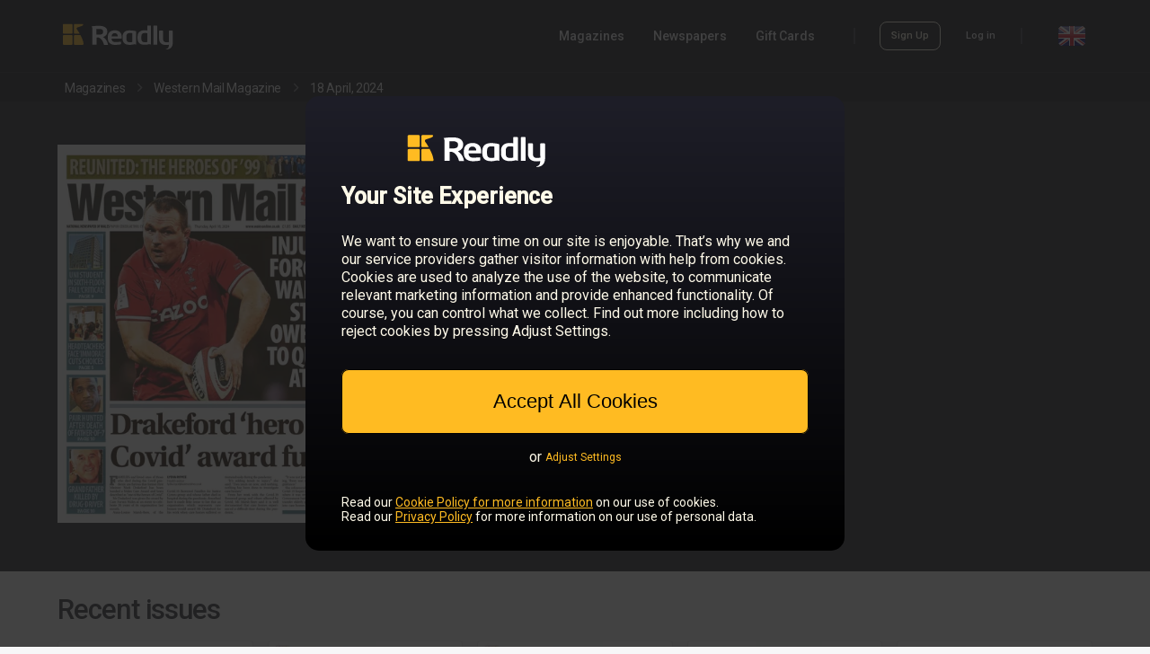

--- FILE ---
content_type: application/javascript
request_url: https://gb.readly.com/packs/js/2496-f4648ee43485fd623d09.js
body_size: 6879
content:
"use strict";(self.webpackChunkapp=self.webpackChunkapp||[]).push([[2496],{82253:function(e,t,n){n.d(t,{Z:function(){return g}});var o,i,r,a,l=n(67294),c=n(540),u=n(3295),s=n(53250),d=n(22212);function f(e,t){return t||(t=e.slice(0)),Object.freeze(Object.defineProperties(e,{raw:{value:Object.freeze(t)}}))}var p=c.ZP.div.withConfig({displayName:"ButtonContent",componentId:"-1l3d944"})(o||(o=f(["\n    flex: 1;\n    text-align: ",";\n    \n"])),(function(e){return e.alignment})),m=c.ZP.div.withConfig({displayName:"ButtonIcon",componentId:"-1wdt7f7"})(i||(i=f(["\n    flex: 0;\n    display: flex;\n    justify-content: center;\n    align-items: center;\n"]))),h=c.ZP.div.withConfig({displayName:"ButtonSpinner",componentId:"-96afcm"})(r||(r=f(["\n    @keyframes spin {\n        from {\n            transform:rotate(0deg);\n        }\n        to {\n            transform:rotate(360deg);\n        }\n    }\n\n    animation-name: spin;\n    animation-duration: 1000ms;\n    animation-iteration-count: infinite;\n    animation-timing-function: linear; \n\n    width: ",";\n    height: ",";\n\n    & > svg {\n        width: 100%;\n        height: 100%;\n    }\n"])),(0,s.hO)(36),(0,s.hO)(36)),y=c.ZP.button.withConfig({displayName:"ButtonElement",componentId:"-457lee"})(a||(a=f(["\n    display: flex;\n    touch-action: manipulation;\n    \n    min-width: ",";\n\n    align-items: center;\n    border-radius: ",";\n    border: 0px;\n    margin-bottom: ",";\n    justify-content: ",";\n    \n    ",";\n\n\n    ","\n    ","\n    ","\n\n"])),(function(e){return"tertiary"===e.buttonType||e.iconOnly?(0,s.hO)(0):(0,s.hO)(328)}),(0,s.hO)(8),(function(e){return(0,s.hO)(e.margin)}),(function(e){return e.showSpinner?"center":"flex-start"}),(function(e){switch(e.buttonType){case"primary":return"\n                    background: ".concat(u.LV.SunglowYellow,";\n                    padding: ").concat((0,s.hO)(u.vQ.default),";\n                    color: ").concat(u.LV.Russian,";\n                    font-size: ").concat(e.thin?(0,s.hO)(20):(0,s.hO)(22),";\n                    height: ").concat(e.thin?(0,s.hO)(56):(0,s.hO)(72),";\n                    width: ").concat(e.iconOnly?(0,s.hO)(72):"auto",";\n                    font-weight: 500;\n                    @media only screen and (max-width : 768px) {\n                        min-width: 100%\n                    }\n                    \n                ");case"secondary":return"\n                    background: ".concat(u.LV.Russian,";\n                    padding: ").concat((0,s.hO)(u.vQ.default),";\n                    color: ").concat(u.LV.FloralWhite,";\n                    font-size: ").concat(e.thin?(0,s.hO)(20):(0,s.hO)(22),";\n                    height: ").concat(e.thin?(0,s.hO)(56):(0,s.hO)(72),";\n                    width: ").concat(e.iconOnly?(0,s.hO)(72):"auto",";\n                    @media only screen and (max-width : 768px) {\n                        min-width: 100%\n                    }\n                ");case"tertiary":return"\n                    background: ".concat(u.LV.ColombianBlue,";\n                    padding: ").concat((0,s.hO)(13),";\n                    color: ").concat(u.LV.FloralWhite,";\n                    font-size: ").concat((0,s.hO)(14),";\n                    height: ").concat((0,s.hO)(40),";\n                    width: ").concat(e.iconOnly?(0,s.hO)(40):"auto",";\n                    flex-flow: row-reverse;\n                    & > ").concat(m," {\n                        margin-right: ").concat(e.iconOnly?(0,s.hO)(0):(0,s.hO)(11),";\n                    }\n                    font-weight: 700;\n                ")}}),(function(e){return e.colorOverride?"color: ".concat(e.colorOverride,";"):""}),(function(e){return e.backgroundOverride?"background: ".concat(e.backgroundOverride,";"):""}),(function(e){return e.border?"box-shadow: inset 0px 0px 0px ".concat((0,s.hO)(1)," ").concat(e.border,";"):""}));function g(e){var t=e.type,n=e.label,o=e.icon,i=e.margin,r=void 0===i?u.vQ.small:i,a=(e.loading,e.colorOverrided),c=e.backgroundOverride,s=e.border,f=void 0===s?void 0:s,g=e.submitButton,v=void 0!==g&&g,w=e.showSpinner,b=void 0!==w&&w,k=e.thin,C=void 0!==k&&k,E="primary"===t?u.LV.Russian:u.LV.FloralWhite;return E=a||E,l.createElement(y,{type:v?"submit":"button",buttonType:t,iconOnly:o&&!n,margin:r,showSpinner:b,colorOverride:a,backgroundOverride:c,border:f,thin:C},b&&l.createElement(h,null,l.createElement("svg",{width:"24",height:"24",viewBox:"0 0 24 24",fill:"none",xmlns:"http://www.w3.org/2000/svg"},l.createElement("path",{fill:"".concat(u.LV.Russian),fillOpacity:"0.1",fillRule:"evenodd",clipRule:"evenodd",d:"M12 1C18.0751 1 23 5.92487 23 12C23 18.0751 18.0751 23 12 23C5.92487 23 1 18.0751 1 12C1 5.92487 5.92487 1 12 1ZM12 3C7.02944 3 3 7.02944 3 12C3 16.9706 7.02944 21 12 21C16.9706 21 21 16.9706 21 12C21 7.02944 16.9706 3 12 3Z"}),l.createElement("path",{fill:"".concat(u.LV.Russian),d:"M23 12C23 5.92487 18.0751 1 12 1V3C16.9706 3 21 7.02944 21 12H23Z"}))),!b&&n&&l.createElement(p,{alignment:o?"left":"center"},n),!b&&o&&l.createElement(m,null,l.createElement(d.Z,{icon:o,size:"tertiary"===t?u.vQ.small:u.vQ.default,color:E})))}},14881:function(e,t,n){n.d(t,{Z:function(){return $}});var o,i=n(67294),r=n(540),a=n(97888),l=n(53250),c=n(3295),u=n(82253),s=n(70767),d=n(28942),f=n(39753);var p,m,h,y,g,v,w,b,k,C,E,O,x,Z,S,j=r.ZP.div.withConfig({displayName:"CheckboxElement",componentId:"-1698v7k"})(o||(p=["\n    height: ",";\n    width: ",";\n    opacity: ",';\n\n    input[type="checkbox"] {\n        vertical-align: middle;\n        height: 30px;\n        width: 30px;\n        -webkit-appearance: none;\n        background: url(\'https://dnjpbxg2wcpr8.cloudfront.net/web/icons/list-check-small.svg\');\n        background-size: 130%;\n        background-position: 1000px 1000px;\n        background-repeat: no-repeat;\n        background-size: 130%;\n        border-radius: 5px;\n        border: 1px solid #ccc;\n        display: inline-block;\n    }\n    input[type="checkbox"]:checked {\n        background-position: center center;\n    }\n    label {\n        vertical-align: text-top;\n        margin-left: 10px;\n    }\n'],m||(m=p.slice(0)),o=Object.freeze(Object.defineProperties(p,{raw:{value:Object.freeze(m)}}))),(0,l.hO)(40),(0,l.hO)(40),(function(e){return e.disabled?"0.5":"1"}));function L(e){var t=e.checked,n=e.disabled,o=e.stateHook,r=(0,l.dD)();return i.createElement(j,{mobileLayout:r,disabled:n},i.createElement("input",{type:"checkbox",disabled:n,defaultChecked:t,onChange:function(){return function(e,t){t(!e)}(t,o)}}))}function P(e,t){return function(e){if(Array.isArray(e))return e}(e)||function(e,t){var n=null==e?null:"undefined"!=typeof Symbol&&e[Symbol.iterator]||e["@@iterator"];if(null!=n){var o,i,r,a,l=[],c=!0,u=!1;try{if(r=(n=n.call(e)).next,0===t){if(Object(n)!==n)return;c=!1}else for(;!(c=(o=r.call(n)).done)&&(l.push(o.value),l.length!==t);c=!0);}catch(s){u=!0,i=s}finally{try{if(!c&&null!=n.return&&(a=n.return(),Object(a)!==a))return}finally{if(u)throw i}}return l}}(e,t)||function(e,t){if(!e)return;if("string"===typeof e)return I(e,t);var n=Object.prototype.toString.call(e).slice(8,-1);"Object"===n&&e.constructor&&(n=e.constructor.name);if("Map"===n||"Set"===n)return Array.from(e);if("Arguments"===n||/^(?:Ui|I)nt(?:8|16|32)(?:Clamped)?Array$/.test(n))return I(e,t)}(e,t)||function(){throw new TypeError("Invalid attempt to destructure non-iterable instance.\nIn order to be iterable, non-array objects must have a [Symbol.iterator]() method.")}()}function I(e,t){(null==t||t>e.length)&&(t=e.length);for(var n=0,o=new Array(t);n<t;n++)o[n]=e[n];return o}function _(e,t){return t||(t=e.slice(0)),Object.freeze(Object.defineProperties(e,{raw:{value:Object.freeze(t)}}))}var T=r.ZP.div.withConfig({displayName:"CookieConsentDialogContainer",componentId:"-laoyav"})(h||(h=_(['\n    display: flex;\n    background: rgba(32,32,32,0.84);\n    position: fixed;\n    z-index: 10001;\n    top: 0;\n    right: 0;\n    bottom: 0;\n    left: 0;\n    justify-content: center;\n    align-items: center;\n\n    font-family: "Roboto";\n']))),A=r.ZP.div.withConfig({displayName:"CookieConsentWrapper",componentId:"-1s2rmso"})(y||(y=_(["\n    display: flex;\n    justify-content: center;\n    align-items: center;\n    height: 100%;\n    width: 100%;\n"]))),N=r.ZP.div.withConfig({displayName:"CookieConsentContainer",componentId:"-1h5wp7n"})(g||(g=_(["\n    display: flex;\n    flex-direction: column;\n    width: ",";\n    overflow-y: auto;\n    overflow-x: hidden;\n    background-color: #1e1e28;\n    background-image: linear-gradient(to bottom, #1e1e28, #000000);\n    border-radius: ",";\n    padding: "," "," "," ",";\n"])),(function(e){return e.mobileLayout?"100%":(0,l.hO)(600)}),(function(e){return e.mobileLayout?0:"15px"}),(0,l.hO)(40),(0,l.hO)(40),(0,l.hO)(30),(0,l.hO)(40)),z=r.ZP.div.withConfig({displayName:"CookieConsentHeader",componentId:"-19fnrw"})(v||(v=_(["\n    display: flex;\n    flex-direction: row;\n    justify-content: space-between;\n    height: 40px;\n    width: 100%;\n"]))),D=r.ZP.div.withConfig({displayName:"HeaderIconContainer",componentId:"-1ougqai"})(w||(w=_(["\n    display: flex;\n    height: ",";\n    width: ",";\n    margin-right: ",";\n\n    div > button {\n        cursor: pointer;\n    }\n"])),(0,l.hO)(40),(0,l.hO)(40),(0,l.hO)(10)),V=r.ZP.div.withConfig({displayName:"HeaderLogoContainer",componentId:"-5rnsby"})(b||(b=_(["\n    display: flex;\n    height: ",";\n"])),(0,l.hO)(40)),R=r.ZP.div.withConfig({displayName:"CookieConsentContent",componentId:"-1bijrpa"})(k||(k=_(["\n    display: flex;\n    flex-direction: column;\n"]))),Q=r.ZP.div.withConfig({displayName:"CookieSettingRow",componentId:"-5yo1ht"})(C||(C=_(["\n    display: flex;\n    flex-direction: row;\n    justify-content: space-between;\n    align-items: center;\n"]))),B=r.ZP.div.withConfig({displayName:"CookieSettingTextContainer",componentId:"-u1gy7q"})(E||(E=_(["\n    display: flex;\n    flex-direction: column;\n"]))),M=r.ZP.div.withConfig({displayName:"CookieSettingCheckboxContainer",componentId:"-icjiiy"})(O||(O=_(["\n    display: flex;\n    width: ",";\n    height: ",";\n"])),(0,l.hO)(30),(0,l.hO)(30)),F=r.ZP.div.withConfig({displayName:"CookieConsentButtonContainer",componentId:"-s4sc73"})(x||(x=_(["\n    display: flex;\n    flex-direction: column;\n\n    div > button {\n        width: 100%;\n        cursor: pointer;\n    }\n"]))),W=r.ZP.div.withConfig({displayName:"FooterPolicyContainer",componentId:"-1m7zvdi"})(Z||(Z=_(["\n    display: flex;\n    flex-direction: column;\n"]))),H=r.ZP.div.withConfig({displayName:"RejectAllContainer",componentId:"-hgmdvv"})(S||(S=_(["\n    display: flex;\n    height: 40px;\n"]))),J=function(e){var t=JSON.parse(localStorage.getItem("delayedDatalayer"))||[];t.push(e),localStorage.setItem("delayedDatalayer",JSON.stringify(t))},q=function(e,t){var n=1;e&&(n|=2),t&&(n|=4),function(e,t,n){var o={expires:"",domain:""};if(n){var i=new Date;i.setTime(i.getTime()+24*n*60*60*1e3),o.expires="; expires="+i.toUTCString()}o.domain="; domain=."+location.hostname,document.cookie=e+"="+t+o.expires+o.domain+"; path=/"}("ReadlyCookieConsent",n,365),J({eventCategory:"Cookie Policy",eventAction:"Adjust Settings",eventLabel:"Save"}),window.dataLayer=window.dataLayer||[],window.dataLayer.push({event:"cookie_consent_submit"}),fetch("/run_befores?"+new URLSearchParams(window.location.search).toString())},U=function(e){var t=e.setShowCookieSettings,n=e.setShowCookieConsentDialog,o=(0,l.dD)();return i.createElement(i.Fragment,null,i.createElement(a.Z,{size:6},i.createElement(f.Z,{lokalise:!0,path:"dialog.cookies.title"})),i.createElement(s.Z,{height:c.vQ.default}),i.createElement(d.Z,{size:2},i.createElement(f.Z,{lokalise:!0,path:"dialog.cookies.main-description"})),i.createElement(s.Z,{height:c.vQ.medium}),i.createElement(F,{mobileLayout:o},i.createElement("div",{onClick:function(){return function(e){q(!0,!0),window.dataLayer=window.dataLayer||[],window.dataLayer.push({event:"cookie_consent_accept_all"}),e(!1),location.href.indexOf("amexperks")}(n)},"data-testid":"cookies-dialog-accept-all"},i.createElement(u.Z,{margin:c.vQ.none,type:"primary",colorOverrided:c.LV.Black,backgroundOverride:c.LV.SunglowYellow,border:c.LV.Black,label:i.createElement(f.Z,{lokalise:!0,path:"dialog.cookies.accept-all-cookies"})}))),i.createElement(s.Z,{height:c.vQ.small}),i.createElement("div",{style:{display:"flex",flexDirection:"row",justifyContent:"center",alignItems:"center"}},i.createElement(d.Z,{size:2},i.createElement(f.Z,{lokalise:!0,path:"dialog.cookies.or"})),i.createElement(s.Z,{height:c.vQ.tiny}),i.createElement("a",{style:{color:c.LV.SunglowYellow,cursor:"pointer"},onClick:function(){return J({eventCategory:"Cookie Policy",eventAction:"Adjust Settings",eventLabel:"Back"}),window.dataLayer=window.dataLayer||[],window.dataLayer.push({event:"cookie_consent_enter_adjust_settings"}),void t(!0)}},i.createElement(f.Z,{lokalise:!0,path:"dialog.cookies.main.change-settings"}))))},Y=function(e){var t=e.allowPerformanceCookies,n=e.allowMarketingCookies,o=e.setAllowPerformanceCookies,r=e.setAllowMarketingCookies,p=e.setShowCookieConsentDialog,m=(0,l.dD)();return i.createElement(i.Fragment,null,i.createElement(R,null,i.createElement(a.Z,{size:6},i.createElement(f.Z,{lokalise:!0,path:"dialog.cookies.settings.title"})),i.createElement(s.Z,{height:c.vQ.medium}),i.createElement(Q,null,i.createElement(B,null,i.createElement(a.Z,{size:3},i.createElement(f.Z,{lokalise:!0,path:"dialog.cookies.settings.functional.title"})),i.createElement(d.Z,{size:2},i.createElement(f.Z,{lokalise:!0,path:"dialog.cookies.settings.functional.description"}))),i.createElement(M,null,i.createElement(L,{checked:!0,disabled:!0}))),i.createElement(s.Z,{height:c.vQ.medium}),i.createElement(Q,null,i.createElement(B,null,i.createElement(a.Z,{size:3},i.createElement(f.Z,{lokalise:!0,path:"dialog.cookies.settings.performance.title"})),i.createElement(d.Z,{size:2},i.createElement(f.Z,{lokalise:!0,path:"dialog.cookies.settings.performance.description"}))),i.createElement(M,null,i.createElement(L,{checked:t,stateHook:o}))),i.createElement(s.Z,{height:c.vQ.medium}),i.createElement(Q,null,i.createElement(B,null,i.createElement(a.Z,{size:3},i.createElement(f.Z,{lokalise:!0,path:"dialog.cookies.settings.marketing.title"})),i.createElement(d.Z,{size:2},i.createElement(f.Z,{lokalise:!0,path:"dialog.cookies.settings.marketing.description"}))),i.createElement(M,null,i.createElement(L,{checked:n,stateHook:r})))),i.createElement(s.Z,{height:c.vQ.medium}),i.createElement(F,{mobileLayout:m},i.createElement("div",{onClick:function(){return function(e,t,n){q(e,t),J({eventCategory:"Cookie Policy",eventAction:"Adjust Settings",eventLabel:"Save"}),n(!1)}(t,n,p)}},i.createElement(u.Z,{margin:c.vQ.none,type:"primary",colorOverrided:c.LV.Black,backgroundOverride:c.LV.SunglowYellow,border:c.LV.Black,label:i.createElement(f.Z,{lokalise:!0,path:"dialog.cookies.settings.cta-save"}),icon:c.pr.check}))))},G=function(e){var t=e.showCookieDialog,n=e.userCountry,o=(0,l.dD)(),r=P((0,i.useState)(!1),2),a=r[0],p=r[1],m=P((0,i.useState)(t),2),h=m[0],y=m[1],g=P((0,i.useState)(!0),2),v=g[0],w=g[1],b=P((0,i.useState)(!0),2),k=b[0],C=b[1],E="NL"===n,O="FR"===n;return(0,i.useEffect)((function(){h&&(window.dataLayer=window.dataLayer||[],window.dataLayer.push({event:"cookie_consent_shown"}))}),[h]),(0,i.useEffect)((function(){J({eventCategory:"Cookie Policy",eventAction:"Adjust Settings",eventLabel:"Toggle Performance: ".concat(v?"on":"off")})}),[v]),(0,i.useEffect)((function(){J({eventCategory:"Cookie Policy",eventAction:"Adjust Settings",eventLabel:"Toggle Marketing: ".concat(k?"on":"off")})}),[k]),(0,i.useEffect)((function(){document.body.style.overflow=h?"hidden":"unset"}),[h]),(0,i.useEffect)((function(){window.showCookieConsentWindow=function(){y(!h)}}),[h]),i.createElement(i.Fragment,null,h?i.createElement(T,null,i.createElement(A,null,i.createElement(N,{mobileLayout:o},i.createElement(z,null,i.createElement("div",{style:{display:"flex",flexDirection:"row"}},a?i.createElement(D,null,i.createElement("div",{onClick:function(){return J({eventCategory:"Cookie Policy",eventAction:"Adjust Settings",eventLabel:"Back"}),void p(!1)}},i.createElement(u.Z,{margin:c.vQ.none,type:"tertiary",colorOverrided:c.LV.FloralWhite,backgroundOverride:c.LV.MarlinGray,border:c.LV.Black,label:"",icon:c.pr.chevron_left}))):null,i.createElement(V,null,i.createElement("img",{src:"https://dnjpbxg2wcpr8.cloudfront.net/web/readly_logo_light.svg",alt:"Readly Logo"}))),O?i.createElement(H,null,i.createElement("div",{onClick:function(){return function(e){q(!1,!1),window.dataLayer=window.dataLayer||[],window.dataLayer.push({event:"cookie_consent_reject_all"}),e(!1)}(y)}},i.createElement("a",{style:{color:c.LV.MountainGray,cursor:"pointer"}},i.createElement(f.Z,{lokalise:!0,path:"dialog.cookies.reject-non-essential-cookies"})))):null),i.createElement(s.Z,{height:c.vQ.small}),i.createElement(R,null,a?i.createElement(Y,{allowPerformanceCookies:v,allowMarketingCookies:k,setAllowPerformanceCookies:w,setAllowMarketingCookies:C,setShowCookieConsentDialog:y}):i.createElement(U,{setShowCookieSettings:p,setShowCookieConsentDialog:y})),i.createElement(s.Z,{height:c.vQ.medium}),i.createElement(W,null,i.createElement(d.Z,{size:1},i.createElement(f.Z,{lokalise:!0,path:"dialog.cookies.cookie-policy-disclaimer",interpolation:{policyLink:"".concat(window.location.origin,"/cookie")}})),E?null:i.createElement(d.Z,{size:1},i.createElement(f.Z,{lokalise:!0,path:"dialog.cookies.cookie-privacy-policy",interpolation:{policy_disclaimer:"".concat(window.location.origin,"/privacy")}})))))):null)},$=function(e){var t=e.showCookieDialog,n=e.userCountry;return i.createElement(G,{showCookieDialog:t,userCountry:n})}},39753:function(e,t,n){n.d(t,{v:function(){return d}});var o=n(67294),i=n(82458);function r(e,t){return function(e){if(Array.isArray(e))return e}(e)||function(e,t){var n=null==e?null:"undefined"!=typeof Symbol&&e[Symbol.iterator]||e["@@iterator"];if(null!=n){var o,i,r,a,l=[],c=!0,u=!1;try{if(r=(n=n.call(e)).next,0===t){if(Object(n)!==n)return;c=!1}else for(;!(c=(o=r.call(n)).done)&&(l.push(o.value),l.length!==t);c=!0);}catch(s){u=!0,i=s}finally{try{if(!c&&null!=n.return&&(a=n.return(),Object(a)!==a))return}finally{if(u)throw i}}return l}}(e,t)||function(e,t){if(!e)return;if("string"===typeof e)return a(e,t);var n=Object.prototype.toString.call(e).slice(8,-1);"Object"===n&&e.constructor&&(n=e.constructor.name);if("Map"===n||"Set"===n)return Array.from(e);if("Arguments"===n||/^(?:Ui|I)nt(?:8|16|32)(?:Clamped)?Array$/.test(n))return a(e,t)}(e,t)||function(){throw new TypeError("Invalid attempt to destructure non-iterable instance.\nIn order to be iterable, non-array objects must have a [Symbol.iterator]() method.")}()}function a(e,t){(null==t||t>e.length)&&(t=e.length);for(var n=0,o=new Array(t);n<t;n++)o[n]=e[n];return o}function l(e,t){for(var n=0;n<t.length;n++){var o=t[n];o.enumerable=o.enumerable||!1,o.configurable=!0,"value"in o&&(o.writable=!0),Object.defineProperty(e,(i=o.key,r=void 0,"symbol"===typeof(r=function(e,t){if("object"!==typeof e||null===e)return e;var n=e[Symbol.toPrimitive];if(void 0!==n){var o=n.call(e,t||"default");if("object"!==typeof o)return o;throw new TypeError("@@toPrimitive must return a primitive value.")}return("string"===t?String:Number)(e)}(i,"string"))?r:String(r)),o)}var i,r}function c(e,t){return c=Object.setPrototypeOf?Object.setPrototypeOf.bind():function(e,t){return e.__proto__=t,e},c(e,t)}function u(e){var t=function(){if("undefined"===typeof Reflect||!Reflect.construct)return!1;if(Reflect.construct.sham)return!1;if("function"===typeof Proxy)return!0;try{return Boolean.prototype.valueOf.call(Reflect.construct(Boolean,[],(function(){}))),!0}catch(e){return!1}}();return function(){var n,o=s(e);if(t){var i=s(this).constructor;n=Reflect.construct(o,arguments,i)}else n=o.apply(this,arguments);return function(e,t){if(t&&("object"===typeof t||"function"===typeof t))return t;if(void 0!==t)throw new TypeError("Derived constructors may only return object or undefined");return function(e){if(void 0===e)throw new ReferenceError("this hasn't been initialised - super() hasn't been called");return e}(e)}(this,n)}}function s(e){return s=Object.setPrototypeOf?Object.getPrototypeOf.bind():function(e){return e.__proto__||Object.getPrototypeOf(e)},s(e)}var d=function(e){!function(e,t){if("function"!==typeof t&&null!==t)throw new TypeError("Super expression must either be null or a function");e.prototype=Object.create(t&&t.prototype,{constructor:{value:e,writable:!0,configurable:!0}}),Object.defineProperty(e,"prototype",{writable:!1}),t&&c(e,t)}(d,e);var t,n,a,s=u(d);function d(e){var t;return function(e,t){if(!(e instanceof t))throw new TypeError("Cannot call a class as a function")}(this,d),(t=s.call(this,e)).dirty=!0,t.root=o.createRef(),t.state={translation:"",missing:!1,blank:!1},t}return t=d,a=[{key:"path",value:function(e,t){e=arguments.length>2&&void 0!==arguments[2]&&arguments[2]?"lokalise."+e:e;var n=i.Z.get(e);if(t&&n)for(var o=0,a=Object.entries(t);o<a.length;o++){var l=r(a[o],2),c=l[0],u=l[1];n=(n=n.replace("%{".concat(c,"}"),String(u))).replace("{{".concat(c,"}}"),String(u))}return n}},{key:"exists",value:function(e){return e=arguments.length>1&&void 0!==arguments[1]&&arguments[1]?"lokalise."+e:e,i.Z.exists(e)}}],(n=[{key:"path",get:function(){return this.props.lokalise?"lokalise."+this.props.path:this.props.path}},{key:"getTranslation",value:function(){var e=i.Z.get(this.path);if(this.props.interpolation&&e)for(var t=0,n=Object.entries(this.props.interpolation);t<n.length;t++){var o=r(n[t],2),a=o[0],l=o[1];e=(e=e.replace("%{".concat(a,"}"),String(l))).replace("{{".concat(a,"}}"),String(l))}this.setState({translation:e,missing:!1,blank:!1})}},{key:"translation",get:function(){var e=this;if(this.props.maxWidows){var t=this.state.translation.split(" ");return t.reduce((function(n,o,i){return t.length-i<=e.props.maxWidows-1?n+"&nbsp;"+o:n+" "+o}))}return this.state.translation}},{key:"missing",get:function(){return this.state.missing}},{key:"blank",get:function(){return this.state.blank}},{key:"render",value:function(){return o.createElement("span",{ref:this.root,dangerouslySetInnerHTML:{__html:this.translation}})}},{key:"UNSAFE_componentWillReceiveProps",value:function(e){this.getTranslation()}},{key:"componentDidMount",value:function(){this.getTranslation()}}])&&l(t.prototype,n),a&&l(t,a),Object.defineProperty(t,"prototype",{writable:!1}),d}(o.Component);t.Z=d},8995:function(e,t,n){var o=n(82458),i=n(54335),r=n(31553);function a(e,t){for(var n=0;n<t.length;n++){var o=t[n];o.enumerable=o.enumerable||!1,o.configurable=!0,"value"in o&&(o.writable=!0),Object.defineProperty(e,(i=o.key,r=void 0,"symbol"===typeof(r=function(e,t){if("object"!==typeof e||null===e)return e;var n=e[Symbol.toPrimitive];if(void 0!==n){var o=n.call(e,t||"default");if("object"!==typeof o)return o;throw new TypeError("@@toPrimitive must return a primitive value.")}return("string"===t?String:Number)(e)}(i,"string"))?r:String(r)),o)}var i,r}var l=function(){function e(t,n,o){!function(e,t){if(!(e instanceof t))throw new TypeError("Cannot call a class as a function")}(this,e),this.timesCalled=0,this.context=n,this.callback=t,this.args=o}var t,n,o;return t=e,(n=[{key:"exec",value:function(){0===this.timesCalled&&this.callback.apply(this.context,this.args),this.timesCalled+=1}}])&&a(t.prototype,n),o&&a(t,o),Object.defineProperty(t,"prototype",{writable:!1}),e}();window.TranslationsHandler=o.Z,window.DelayedDataLayer=i.Z,window.EECT=r.Z,window.GTMCallback=l,i.Z.pushToDatalayer()},54335:function(e,t,n){function o(e,t){for(var n=0;n<t.length;n++){var o=t[n];o.enumerable=o.enumerable||!1,o.configurable=!0,"value"in o&&(o.writable=!0),Object.defineProperty(e,(i=o.key,r=void 0,"symbol"===typeof(r=function(e,t){if("object"!==typeof e||null===e)return e;var n=e[Symbol.toPrimitive];if(void 0!==n){var o=n.call(e,t||"default");if("object"!==typeof o)return o;throw new TypeError("@@toPrimitive must return a primitive value.")}return("string"===t?String:Number)(e)}(i,"string"))?r:String(r)),o)}var i,r}n.d(t,{Z:function(){return i}});var i=function(){function e(){!function(e,t){if(!(e instanceof t))throw new TypeError("Cannot call a class as a function")}(this,e)}var t,n,i;return t=e,i=[{key:"data",get:function(){var e,t=JSON.parse(localStorage.getItem("delayedDataLayer")||"[]");return e=Array.isArray(t)?t:[],new Proxy(e,{set:function(e,t,n,o){return e[t]=n,localStorage.setItem("delayedDataLayer",JSON.stringify(e)),!0},get:function(e,t){return e[t]}})}},{key:"push",value:function(e){this.data.push(e)}},{key:"pushToDatalayer",value:function(){"undefined"===typeof window.dataLayer&&(window.dataLayer=[]),this.data.forEach((function(e){window.dataLayer.push(e)})),this.data.length=0}}],(n=null)&&o(t.prototype,n),i&&o(t,i),Object.defineProperty(t,"prototype",{writable:!1}),e}()},31553:function(e,t,n){n.d(t,{Z:function(){return r}});var o=n(54335);function i(e,t){for(var n=0;n<t.length;n++){var o=t[n];o.enumerable=o.enumerable||!1,o.configurable=!0,"value"in o&&(o.writable=!0),Object.defineProperty(e,(i=o.key,r=void 0,"symbol"===typeof(r=function(e,t){if("object"!==typeof e||null===e)return e;var n=e[Symbol.toPrimitive];if(void 0!==n){var o=n.call(e,t||"default");if("object"!==typeof o)return o;throw new TypeError("@@toPrimitive must return a primitive value.")}return("string"===t?String:Number)(e)}(i,"string"))?r:String(r)),o)}var i,r}var r=function(){function e(){!function(e,t){if(!(e instanceof t))throw new TypeError("Cannot call a class as a function")}(this,e)}var t,n,r;return t=e,r=[{key:"cart",get:function(){return JSON.parse(localStorage.getItem("EECT-Cart")||"[]")},set:function(e){localStorage.setItem("EECT-Cart",JSON.stringify(e))}},{key:"addToCart",value:function(e,t){var n=this.cart;if(!n.find((function(t){return t.name===e}))){n.push({name:e,category:t,quantity:1}),this.cart=n;var i={event:"addToCart",ecommerce:{add:{products:[{name:e,category:t,quantity:1}]}}};o.Z.push(i)}}},{key:"emptyCart",value:function(){localStorage.setItem("EECT-Cart","[]")}},{key:"checkout",value:function(e){var t=arguments.length>1&&void 0!==arguments[1]&&arguments[1],n=this.cart;0===n.length&&n.push({name:"(not set)",category:"(not set)",quantity:1});var o={event:"checkout",ecommerce:{checkout:{actionField:{step:e},products:n}}};t&&(o.checkout_product="reactivation"),window.dataLayer.push(o)}},{key:"clickPayWithExistingMethod",value:function(){o.Z.push({event:"cta_click",click_type:"checkout_1click_activation",checkout_product:"reactivation"})}},{key:"impressions",value:function(e){var t={event:"productImpression",ecommerce:{impressions:e}};window.dataLayer.push(t)}},{key:"click",value:function(e,t,n){var i={event:"productClick",ecommerce:{click:{actionField:{list:n},products:[{name:e,category:t}]}}};o.Z.push(i)}},{key:"details",value:function(e,t,n){var o={event:"productDetailView",ecommerce:{detail:{actionField:{list:n},products:[{name:e,category:t}]}}};window.dataLayer.push(o)}}],(n=null)&&i(t.prototype,n),r&&i(t,r),Object.defineProperty(t,"prototype",{writable:!1}),e}()}}]);
//# sourceMappingURL=2496-f4648ee43485fd623d09.js.map

--- FILE ---
content_type: application/javascript
request_url: https://gb.readly.com/packs/js/application_minimal-a5731f524ec94fd3631e.js
body_size: 785
content:
/*! For license information please see application_minimal-a5731f524ec94fd3631e.js.LICENSE.txt */
"use strict";(self.webpackChunkapp=self.webpackChunkapp||[]).push([[6355],{31955:function(e,t,n){function r(e){for(var t=1;t<arguments.length;t++){var n=arguments[t];for(var r in n)e[r]=n[r]}return e}n.d(t,{Z:function(){return o}});var o=function e(t,n){function o(e,o,i){if("undefined"!==typeof document){"number"===typeof(i=r({},n,i)).expires&&(i.expires=new Date(Date.now()+864e5*i.expires)),i.expires&&(i.expires=i.expires.toUTCString()),e=encodeURIComponent(e).replace(/%(2[346B]|5E|60|7C)/g,decodeURIComponent).replace(/[()]/g,escape);var c="";for(var u in i)i[u]&&(c+="; "+u,!0!==i[u]&&(c+="="+i[u].split(";")[0]));return document.cookie=e+"="+t.write(o,e)+c}}return Object.create({set:o,get:function(e){if("undefined"!==typeof document&&(!arguments.length||e)){for(var n=document.cookie?document.cookie.split("; "):[],r={},o=0;o<n.length;o++){var i=n[o].split("="),c=i.slice(1).join("=");try{var u=decodeURIComponent(i[0]);if(r[u]=t.read(c,u),e===u)break}catch(a){}}return e?r[e]:r}},remove:function(e,t){o(e,"",r({},t,{expires:-1}))},withAttributes:function(t){return e(this.converter,r({},this.attributes,t))},withConverter:function(t){return e(r({},this.converter,t),this.attributes)}},{attributes:{value:Object.freeze(n)},converter:{value:Object.freeze(t)}})}({read:function(e){return'"'===e[0]&&(e=e.slice(1,-1)),e.replace(/(%[\dA-F]{2})+/gi,decodeURIComponent)},write:function(e){return encodeURIComponent(e).replace(/%(2[346BF]|3[AC-F]|40|5[BDE]|60|7[BCD])/g,decodeURIComponent)}},{path:"/"})}},function(e){e.O(0,[8196,6177,4996,2496,9861],(function(){return t=9861,e(e.s=t);var t}));e.O()}]);
//# sourceMappingURL=application_minimal-a5731f524ec94fd3631e.js.map